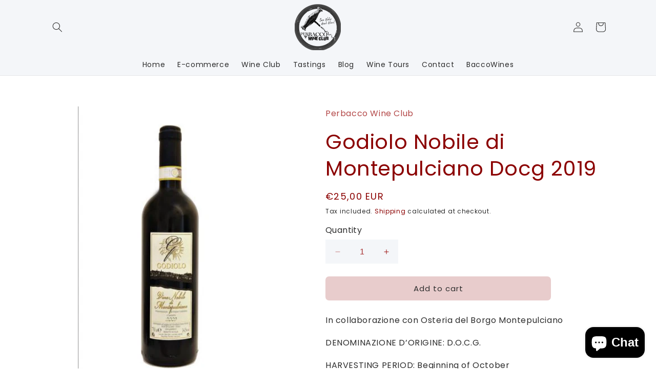

--- FILE ---
content_type: text/css
request_url: https://perbaccomontepulciano.com/cdn/shop/t/2/assets/custom.css?v=97051736820973135721704460552
body_size: 3580
content:
/** Shopify CDN: Minification failed

Line 928:10 Expected ":"

**/
/* custom-css */
.form-col {
    max-width: 800px;
    margin: 0 auto 60px;
}
.flex-field {
    display: flex;
    gap: 15px;
}
.contact__fields .field{
margin-bottom:15px;
}
.form-col .button {
    width: auto !important;
}
section#shopify-section-template--20450986918215__5adaa826-3a46-4dc5-be1c-1f3529bf84c7 {
    max-width: 1000px;
    margin: 0 auto;
}

a.backto-winclub {
    text-transform: uppercase;
    font-size: 29px;
    text-decoration: none;
    color: #8b0000;
    font-weight: 700;
}
.page-width {
    
}
/* winclub-css */
section#shopify-section-template--20339828457799__f45f9a4f-e6e6-4fc9-91c2-e48205de96fd .inline-richtext.h1 {
    font-weight: 700;
    font-size: 30px;
    margin-top: 50px;
}
section#shopify-section-template--20339828457799__f45f9a4f-e6e6-4fc9-91c2-e48205de96fd .inline-richtext.h2 {
    font-size: 16px;
    color: darkred;
}
.image-slider { width: 100%; overflow: hidden; } .slider-container { display: flex; transition: transform 0.3s ease-in-out; } .slide { flex: 0 0 100%; } img { max-width: 100%; height: auto; }
.image-with-text__content a {
    opacity: inherit !important;
}
div#shopify-section-template--20339828457799__ba8c11ff-c2cf-43c4-9bb9-78df8182a36d .image-with-text__text-item.grid__item .image-with-text__content a.button.button--primary {
    font-size: 14px;
}
div#shopify-section-template--20339828457799__ba8c11ff-c2cf-43c4-9bb9-78df8182a36d .image-with-text__text-item.grid__item .image-with-text__content a{
    text-decoration:none;
}
div#shopify-section-template--20339828457799__ba8c11ff-c2cf-43c4-9bb9-78df8182a36d .image-with-text__content{
    padding-right:0px;
}
section#shopify-section-template--20347000095047__f36aa173-497d-4459-a5ea-b4e9958cf765 .rich-text__blocks.left {
    max-width: 100%;
}
section.Join-us-contact {
    padding: 20px 0px 80px;
}
.Join-us-contact .h1 {
    color: darkred;
    font-weight: 600;
    text-align:center;
}
.Join-us-contact .form__label {
    font-size: 16px;
}

.Join-us-contact .field {
    margin-bottom: 20px;
}
section.Join-us-contact {
    max-width: 800px;
    margin: 0 auto;
    box-sizing: border-box;
}
.Join-us-contact .field__input, .select__select, .customer .field input, .customer select {
    height: 5.5rem;
}
/* winclub-css */



/* blog-page-css */
.card.article-card .card__content h3 {
    font-size: 18px;
    font-weight: 700;
    height: 60px;
    text-transform:capitalize;
}
.card.article-card .card__content p {
    font-size: 14px;
}
/* blog-page-css */

/* header-css */
.header{
  padding-top:0!important;
  padding-bottom:0!important;
}
.header-wrapper header {
    grid-template-columns: auto 1fr;
}
.header-wrapper header nav.header__inline-menu {
    text-align: right;
}
.header-wrapper header nav.header__inline-menu ul li a {
    color: #2d2d2d !important;
}

.header__active-menu-item {
    transition: text-decoration-thickness var(--duration-short) ease;
    color: rgb(var(--color-foreground));
     text-decoration:none!important;
    text-underline-offset: .3rem;
    border-bottom: 2px solid #383838;
}
.header__menu-item:hover span {
    text-decoration: none; 
     text-underline-offset: 0; 
    border-bottom: 2px solid #383838;
}
/* header-css */

/* banner-css */
.banner__content .banner__box.content-container h2 {
    max-width: 45% !important;
}
.banner__content .banner__box.content-container {
    padding-left: 0px;
    max-width: 100% !important;
}
.banner__content .banner__box.content-container .banner__text.rte.body {
    margin: 25px 0px 15px;
    color:#fff !important;
}

/* banner-css */

/* about-css */
.about-us-sec .image-with-text__media-item {
    width: 30% !important;
    height: 400px;
    margin-top: 70px;
}
.about-us-sec .image-with-text__media-item img {
    height: 350px !important;
}
.about-us-sec .image-with-text__content{
    padding: 0px 50px 0px 0px;
}
.about-us-sec p , section.home-contact .mainrow p{
    color: #2d2d2d;
}
.about-us-sec .image-with-text__media {
    border: none;
}
/* about-css */

/* blog-css */
.homepage-blog {
    max-width: 1200px;
    margin: 0 auto;
    padding-bottom: 80px;
}
.homepage-blog h1{
    text-align: center;
    color: #8b0000;
    font-weight: bold;
     margin-bottom:50px;
    text-transform: capitalize;
}
.homepage-blog ul {
    list-style: none;
    padding: 0px;
    display: flex;
    gap: 20px;
}
.homepage-blog ul li h2 {
    font-size: 18px;
    font-weight: 700;
    color: #2d2d2d;
}
.homepage-blog ul li {
    background-color: #f4f6f9;
    padding: 20px 20px 30px;
    color: #2d2d2d;
    font-size: 14px;
}
.homepage-blog ul li a {
    text-decoration: none;
}
.share-button__button:hover {
    text-decoration: none;
    text-underline-offset: none;
   font-family:'Poppins sans-serif'!important;
}
.homepage-blog ul li ul li {
    padding: 0px;
    margin-top: 30px;
}
.homepage-blog ul li ul li a {
    background-color: #e8cccc;
    color: #2d2d2d;
    text-transform: uppercase;
    border-radius:5px;
    padding:10px 12px;
}
.homepage-blog ul li img {
    width: 100%;
}
.button--full-width {
    display: flex;
}
/* blog-css */

/* perbacco-wine-club-css */
/* .perbacco-wine-sec {
    max-width: 1200px;
    margin: 0 auto;
    padding: 0 5rem;
}
.perbacco-wine-sec-inner-content{
    display: flex;
    gap: 50px;
    align-items:center;
} */

.perbacco-wine-sec{
  text-align:Center;
   z-index:1
}
.section-template--20338393448775__312cce5b-d10c-4f4e-8d88-4b4c09784d7c-padding.gradient.color-scheme-69c019c4-823a-4221-a33c-4656321a442b.perbacco-wine-sec {
    z-index: 1;
}
.perbacco-wine-sec h2{
    font-size:40px;
    font-weight: 700;
    text-align:center;
}
.perbacco-wine-sec h2.image-with-text__heading.inline-richtext.h2{
    color: #2d2d2d;
    font-weight: bold;
    font-size: 24px;
    text-align:left;
}
.perbacco-wine-sec p {
    color: #2d2d2d;
}
.perbacco-wine-sec a{
    color: #2d2d2d;
    background-color: #e8cccc;
    padding: 15px 30px;
    text-decoration: none;
    border-radius: 5px;
    opacity:inherit !important;
    margin-top:50px;
    text-transform: uppercase;
}
.perbacco-wine-sec a:after{
    box-shadow:none !important;
}
.perbacco-wine-sec img {
    object-fit: contain !important;
}
.perbacco-wine-sec img:after {
    border:none !important;
}
.perbacco-wine-sec .image-with-text__media {
    border: none;
}
.perbacco-wine-sec {
    max-width: 1100px;
    background-color: #ffffff !important;
    position: relative;
    z-index: 9;
    border-radius: 10px;
    box-shadow: rgba(14, 30, 37, 0.12) 0px 2px 4px 0px, rgba(14, 30, 37, 0.32) 0px 2px 16px 0px;
    margin: -100px auto 0px auto !important;
    text-align: center;
}
.perbacco-wine-sec .image-with-text__content {
    padding:20px 0px 0px
}
div#shopify-section-template--20338393448775__312cce5b-d10c-4f4e-8d88-4b4c09784d7c {
    background-color: #f4f6f9;
}

/* perbacco-wine-club-css */

/* feature-product-css */
.homepage-feature button.shopify-payment-button__button {
    background-color: #e8cccc;
    opacity: inherit !important;
    color: #2d2d2d;
  
}
.homepage-feature modal-opener {
    height: 500px;
    box-shadow: #0e1e251f 0 2px 4px, #0e1e2552 0 2px 16px;
}
.homepage-feature modal-opener img {
    background-color: #fff;
    object-fit: contain;
    height: 500px!Important;
    padding: 30px;
}
.homepage-feature h2 {
    font-size: 24px;
    font-weight: 700;
}

.section-template--20338393448775__a0492d96-ea00-467b-b494-59751232fbc1-padding .product__info-wrapper.grid__item {
    padding-right: 0!important;
}
/* feature-product-css */

/**********/
.rightcol form input, .rightcol form textarea {
    background: transparent;
    border: 1px solid #e8cccc;
      border-radius: 5px;
}
.home-contact .mainrow {
    display: grid;
    grid-template-columns: repeat(2, 1fr);
}
section.home-contact {
    background: #f4f6f9;
    padding: 80px 0;
}
section.home-contact .leftcol .h1 {
    color: #8b0000;
    margin: 0;
}
section.home-contact  p a {
    color: #8b0000;
    text-decoration: none;
}
.contact_namefields {
    display: grid;
    grid-template-columns: repeat(2, 1fr);
    gap: 10px;
}
section.home-contact  .field__input:focus-visible {
    box-shadow: 0 0 0 red;
}
section.home-contact .rightcol form .field {
    margin-bottom: 15px;
}
section.home-contact .rightcol form .field:after, 
section.home-contact .rightcol form  .select:after,
section.home-contact .rightcol form  .customer .field:after, 
section.home-contact .rightcol form  .customer select:after, 
section.home-contact .rightcol form  .localization-form__select:after {
display:none;
}
.contact__button button::before, .contact__button button::after {
    display: none;
}
.contact__button button {
    width: 100%;
    background: #e8cccc;
    text-transform: uppercase;
    color: #2d2d2d;
}
section.home-contact .leftcol {
    padding: 0 70px 0 0;
}
.shopify-challenge__container input.shopify-challenge__button.btn {
    margin-top: 20px;
}
.homepage-blog ul li img {
   height: 320px;
    object-fit: cover;
    width: 100%;
}
#price-template--20338393448775__a0492d96-ea00-467b-b494-59751232fbc1 .price-item {
    font-weight: 600;
    color:#8b0000;
}
 quantity-input.quantity {
    background: white;
}
.homepage-feature .button--full-width {
    width: 60%;
	background:#e8cccc
}
.homepage-feature .button:after{
   box-shadow:none;
}
.homepage-feature .button:focus-visible {
    outline:none;
    outline-offset: none;
    box-shadow:none;
}
.homepage-feature .product__tax.caption.rte {
    display: none;
}
 label.quantity__label.form__label {
    color: #2d2d2d;
    font-size:16px;
}

.quantity:after{
   box-shadow:none;
}

.quantity:focus-visible {
    outline: none!important;
    outline-offset: none!important;
    box-shadow: none!important;
}
.homepage-feature .button:after {
    display: none !important;
}
.homepage-feature .button--full-width:hover {
    background: #3a3a3a;
	color:#fff;
}
.homepage-blog ul li{
  width:32%;
}

.homepage-blog ul li ul li a:hover{
   background: #3a3a3a;
	color:#fff;
}
.homepage-blog ul li h2 {
    height: 60px;
    text-transform:capitalize;
}
.footer a {
    color: #8b0000;
    text-decoration: none;
}
.rightcol button.button:hover {
    background: #3a3a3a;
	color:#fff;
}

.quantity__input:focus-visible{
    outline: none; 
    outline-offset: none; 
     box-shadow: none;
    background:#fff;
}

/*** Contact us**/
#shopify-section-template--20338393514311__f6fd585f-1953-4633-9ba9-bc457755670c h2 {
    color: #8b0000;
}
#shopify-section-template--20338393514311__f6fd585f-1953-4633-9ba9-bc457755670c p {
    color: #2d2d2d;
}
#shopify-section-template--20338393514311__f6fd585f-1953-4633-9ba9-bc457755670c a {
    color: #8b0000;
    text-decoration:none;
}
.section-template--20338393514311__form-padding .field {
   background: transparent;
    border: 1px solid #e8cccc;
    border-radius: 5px;

}
section#shopify-section-template--20338393514311__924a7e23-e354-4614-924b-253f7d8c17c5 .multicolumn.color-background-1 {
    margin-top: 150px;
}
.title-wrapper-with-link.title-wrapper--self-padded-mobile.title-wrapper--no-top-margin {
    justify-content: center;
    margin-bottom:40px;
}
/**.section-template--20338393514311__form-padding .field__input:focus-visible{
    box-shadow: 0 0 red;
}
.section-template--20338393514311__form-padding .field__input:focus {
    box-shadow: none;
}**/
.section-template--20338393514311__form-padding .field:after, .select:after, .customer .field:after, .customer select:after, .localization-form__select:after {
    box-shadow: none;
} 
.section-template--20338393514311__924a7e23-e354-4614-924b-253f7d8c17c5-padding isolate .multicolumn-card {
    background: white!important;
}

#shopify-section-template--20338393514311__924a7e23-e354-4614-924b-253f7d8c17c5 .multicolumn-card {
    background: white!important;
}
#shopify-section-template--20338393514311__924a7e23-e354-4614-924b-253f7d8c17c5 h2 {
    color: #8b0000;
}
#shopify-section-template--20338393514311__924a7e23-e354-4614-924b-253f7d8c17c5 .media.media--transparent.media--adapt {
    padding-bottom: 70%!important;
}
#shopify-section-template--20338393514311__924a7e23-e354-4614-924b-253f7d8c17c5 a {
    color: #8b0000;
    text-decoration:none;
}
 #shopify-section-template--20338393514311__924a7e23-e354-4614-924b-253f7d8c17c5 p {
    color: #2d2d2d;
}
form#ContactForm .field:after {
    display: none !important;
}
section.singleimg_slider.slick-initialized.slick-slider.slick-dotted {
    margin-bottom: 80px;
}
/**pwc-past-shipments**/


.pro-value p{
  font-size:20px;
}
.pro-value section {
    text-align: center;
}
.pro-value .button{
    background:#e8cccc;
    color: #2d2d2d;
}
.pro-value .button:hover{
    background:#3a3a3a;
    color: #fff;
    --border-opacity: none;
}
.pro-value .image-with-text__grid {
    flex-direction: column-reverse;
    align-items: center;
    justify-content:center;
   text-align:center;
}

.pro-value .button:before{
  box-shadow:none;
}
.pro-value .button:after{
  box-shadow:none;
}
.pro-value a.button {
    margin: 10px;
}
.pro-value h3{
  font-size:20px;
  color:#2d2d2d;
   margin-bottom:20px;
   padding:0 40px;
}
.pro-value img {
    max-width: 350px;
    height: 250px;
    object-fit: cover;
    object-position: center;
}
.pro-value .coll_buttons {
    display: flex;
    justify-content: center;
    align-items: center;
}
.pro-value .button-row.button-row1 {
    padding: 20px 0;
}
section#shopify-section-template--20348602351943__9c855cf9-08ab-459a-9a61-79290414a3e7 {
    margin-bottom: 40px;
}
/**Wine Tours***/

.isolate h2.rich-text__heading.rte.inline-richtext.h1 {
    color: darkred;
}
.isolate p {
    color: #2d2d2d;
}
.isolate h2.rich-text__heading.rte.inline-richtext.h2 {
    color: #2d2d2d;
}
.section-template--20342649651527__60517d53-3b82-43ea-8106-22053203754b-padding .image-with-text__grid.grid {
    flex-direction: column;
    align-items: center;
}
 .slick-prev:before, .slick-next:before {
    color: darkred!important;
}
 .slick-next:before {
    font-size: 30px;
    font-weight: 800;
}
 .slick-prev:before {
    font-size: 30px;
    font-weight: 800;
}
.slick-prev:before, .slick-next:before {
    font-size: 30px!important;
}
.wine-tours-slider .slick-slide img {
    width: 100%;
    height:350px;
    object-fit:cover;
}
.wine-tours-slider .slick-active {
    opacity: 1;
}
.slideshow__text.banner__box.content-container.content-container--full-width-mobile.color-background-1.gradient.slideshow__text--center.slideshow__text-mobile--center {
    display: none;
}
.wine-tours-slider .fancybox-image, .fancybox-spaceball {
    bottom: 100%;
}
section.wine-tours-slider.slider.slick-initialized.slick-slider.slick-dotted {
    margin-bottom: 80px;
}
.section-template--20339828457799__bb1713aa-920f-4156-989b-a8a8f5993579-padding h2{
  text-align:center;
}
#shopify-section-template--20347000095047__298736bf-cba9-4019-b490-60e0f7192891 .gradient {
    background: white;
}
#shopify-section-template--20347685994823__cb8bda49-c58d-4d83-a9f6-36f268a4bfdc .gradient {
    background: white;
}
#shopify-section-template--20347537064263__9f43c0c9-bc44-4d19-bb91-14ec5b5d8298 .gradient {
    background: white;
}
.button-row .coll_buttons {
    margin-top: 20px;
}
/***tasting***/
.section-Italian-Win-Masterclass .bottom-content {
    background: darkred;
    padding: 20px 20px 40px;
    color: #e8e8e8;
    margin-top: -10px;
}
.section-Italian-Win-Masterclass h3{
   color:#e8e8e8;
}
.section-Italian-Win-Masterclass .col1{
    border-bottom: 1px solid#e8e8e8;
}
.section-Italian-Win-Masterclass h2 {
    padding-bottom: 20px;
    font-weight: 600;
    color: #2d2d2d;
}
.section-template--20346807124295__d5e6ba92-7aeb-4f44-9862-c133a3bbfce3-padding .image-with-text__grid {
    /* justify-content: center; */
    align-items: center;
    flex-direction: column;
}
.section-template--20346807124295__d5e6ba92-7aeb-4f44-9862-c133a3bbfce3-padding .grid__item {
    width: 70%;
}
.main-blog a.pagination__item:hover:after {
    height: 0;
}
.main-blog .pagination__item--current:after {
    height: 0; 
}
.pagination__item--current:after {
    height: 0!important;
}
a.pagination__item:hover:after{
    height: 0!important;
}

/***Blog***/

.main-blog .posts-navigation ul {
    display: inline-flex;
    list-style-type:none;
    padding-left:0;
    gap:15px;
}
.main-blog .posts-navigationli {
    padding: 0 10px;
}
.main-blog .posts-navigation a {
    background: #e8cccc;
    padding: 14px 26px;
    color: #2d2d2d;
    text-decoration: none;
    border-radius: 5px;
}
.main-blog  .posts-navigation h1{
    font-weight: 600;
    color: darkred;
    padding: 20px 0;
}
.main-blog .blog-articles {
    grid-template-columns: 1fr 1fr 1fr;
    column-gap: 20px;
    row-gap: 20px;
}
.main-blog .underline-links-hover:hover a {
    text-decoration: none;
    text-underline-offset: none;
}
ul {
    list-style-position: outside!important;
}
.rte a:hover {
    text-decoration-thickness: none;
    text-decoration:none;
}
.rte a{
   color:darkred;
   text-decoration:none;
}
.main-blog img {
  height:320px;
  object-fit:cover;
}
.main-blog a.active {
    background: #2d2d2d!important;
    color: #fff!important;
}

/***wine-club sub pages***/
#shopify-section-template--20347685994823__80e948d0-c096-4852-981c-fb5f27a64bb6 .button-row.button-row1 {
    text-align: center;
}
#shopify-section-template--20347685994823__80e948d0-c096-4852-981c-fb5f27a64bb6 .coll_buttons {
    display: none;
}
#shopify-section-template--20347787477319__24ec3114-0965-433e-832d-da784fb4a239 .button-row.button-row1 {
    text-align: center;
}
#shopify-section-template--20347787477319__24ec3114-0965-433e-832d-da784fb4a239 .coll_buttons {
    display: none;
}
#shopify-section-template--20347537064263__414dc36d-7d8d-464f-bc4f-8eb8bffcc5af .button-row.button-row1 {
    text-align: center;
}
#shopify-section-template--20347537064263__414dc36d-7d8d-464f-bc4f-8eb8bffcc5af .coll_buttons {
    display: none;
}
#shopify-section-template--20347000095047__b2fae572-f8a7-42f1-9997-10b09c0f7691 .button-row.button-row1 {
    text-align: center;
}
#shopify-section-template--20347000095047__b2fae572-f8a7-42f1-9997-10b09c0f7691 .coll_buttons {
    display: none;
}
/**********/

/* responsive-css */
@media screen and (max-width:1024px){
  .perbacco-wine-sec {
    margin: -100px 1.5rem 0!important;
}
.homepage-blog ul li {
    width: 44%;
}
}
@media screen and (max-width:992px) {
section.home-contact .leftcol {
    padding: 0 20px 0 0;
}
  .contact_namefields {
    grid-template-columns: repeat(1,1fr);
    gap: 0;
}
.homepage-blog ul li {
    width: 48.5%;
}
.homepage-blog ul {
    flex-wrap: wrap;
}
.homepage-blog {
    padding-left: 20px;
    padding-right: 20px;
}
div#shopify-section-template--20338393448775__312cce5b-d10c-4f4e-8d88-4b4c09784d7c {
    margin-top: 50px;
}
.pro-value .coll_buttons {
    flex-wrap: wrap;
}
.pro-value a.button {
    width: 40%;
}
.banner__content .banner__box.content-container h2 {
    max-width: 100%!important;
}
.main-blog .blog-articles {
    grid-template-columns: 1fr 1fr;
}
.card.article-card .card__content h3 {
    font-size: 16px;
     height:45px;
}
}
@media screen and (max-width:768px){
  #shopify-section-template--20338393448775__312cce5b-d10c-4f4e-8d88-4b4c09784d7c .grid--2-col-tablet .grid__item{
      width:100%;
}
.about-us-sec .grid--2-col-tablet .grid__item{
      width:100%;
}
.section-template--20338393448775__a0492d96-ea00-467b-b494-59751232fbc1-padding .grid--2-col-tablet .grid__item{
      width:100%;
}
.homepage-feature modal-opener {
    margin-bottom: 30px;
}
.about-us-sec .image-with-text__media-item{
  margin-top:0;
}
}
@media screen and (max-width:767px) {
  .home-contact .mainrow {
    grid-template-columns: repeat(1,1fr);
}
  section.home-contact {
    padding: 50px 0;
}
   .banner__content .banner__box.content-container {
    padding-left: 3.5rem;
}
  .banner__content .banner__box.content-container h2 {
    max-width: 100% !important;
}
  .perbacco-wine-sec{
    margin:-100px 1.5rem 0 1.5rem !important
  }
  .perbacco-wine-sec h2{
    font-size:30px;
  }
  .perbacco-wine-sec p {
    text-align: left;
}
  .homepage-blog ul{
    flex-wrap:wrap;
    gap:0px;
  }
  .about-us-sec .image-with-text__media-item{
    margin-top:50px;
  }
  .about-us-sec .image-with-text__content{
    padding:0px;
  }
  .homepage-blog{
    padding-bottom: 0px;
  }
  .about-us-sec {
    padding-top: 0px !important;
}
  div#shopify-section-template--20339828457799__ba8c11ff-c2cf-43c4-9bb9-78df8182a36d .image-with-text__content {
    padding: 20px 0px 0px;
 }

div#shopify-section-template--20338393448775__312cce5b-d10c-4f4e-8d88-4b4c09784d7c {
    margin-top: 125px;
}
.homepage-feature .product-media-container.media-type-image {
    width: 100%!Important;
}
.homepage-feature modal-opener img {
    height: 100%!Important;
}
.homepage-feature modal-opener {
    height: 100%;
    box-shadow: #959da533 0 8px 24px;
}
.pro-value .coll_buttons {
    display: grid;
}
.pro-value a.button {
    width: 100%;
}
.section-template--20338393153863__product-grid-padding {
    padding-top: 3px;
    padding-bottom: 45px;
}
.perbacco-wine-sec a {
    margin-top: 20px;  
}
 #shopify-section-template--20338393448775__3469b8af-df1f-4cac-a68d-166ca38449d9 p{
  line-break:anywhere;
}
.footer p {
    line-break: anywhere;
}
.pro-value p{
  font-size:16px;
}
.pro-value .button-row.button-row1 {
    padding: 0;
}
.page-width.section-template--20347000095047__298736bf-cba9-4019-b490-60e0f7192891-padding.isolate {
    padding-top: 0;
}
.page-width.section-template--20347685994823__cb8bda49-c58d-4d83-a9f6-36f268a4bfdc-padding.isolate {
    padding-top: 0;
}
.page-width.section-template--20347537064263__9f43c0c9-bc44-4d19-bb91-14ec5b5d8298-padding.isolate {
    padding-top: 0;
}
.page-width.section-template--20347787477319__9fe72351-c56b-475c-bb10-8e8e837a77a5-padding.isolate {
    padding-top: 0;
}
.slick-list.draggable {
    height: auto!important;
}
section.singleimg_slider.slick-initialized.slick-slider.slick-dotted {
    margin-bottom: 40px;
}
.main-blog .blog-articles {
    grid-template-columns: 1fr;
}
.main-blog h1 {
   padding: 0; 
}
.main-blog ul {
    flex-wrap: wrap;
}
.main-blog li {
    margin-bottom: 30px;
}
.title--primary {
    margin-top:0;
}
.homepage-blog ul li {
    width: 100%;
    margin 0 auto;
}
.homepage-blog ul {
    flex-wrap: wrap;
    gap: 20px;
}
.homepage-blog {
    padding: 0 20px;
}
.homepage-blog h1 {
   margin-bottom: 0;
}
#shopify-section-template--20346807124295__8c5a6136-c2a6-4b2a-8175-123d28db422f .innercol {
    width: 80%!important;
}
.section-template--20346807124295__d5e6ba92-7aeb-4f44-9862-c133a3bbfce3-padding .grid__item {
    width: 80%!important;
}
  .form-col .flex-field {
    gap: 0px;
    flex-direction: column;
}
  .form-col .button {
    padding: 0px 12px;
    font-size: 15px;
}
  a.backto-winclub {
    font-size: 20px;
    padding-left: 15px;
}
  
.title-col h2.h1{
    font-size: 22px !important;
    margin-top: 12px !important;
}
  a.pdf_link {
    top: 5px !important;
}
}


/* responsive-css */

/* custom-css */

--- FILE ---
content_type: text/css
request_url: https://perbaccomontepulciano.com/cdn/shop/t/2/assets/newstyle.css?v=109099382263041039641703845525
body_size: 1283
content:
.footer__content-top{padding-bottom:36px}.article-template__content,.share-button__button{color:#2d2d2d}.banner__buttons a:hover{background:transparent;color:rgba(var(--color-button),var(--alpha-button-background))}.perbacco-wine-sec a:hover,.contact__button button:hover{background:#3a3a3a;color:#fff}footer.footer{padding-bottom:0}.field__input:focus-visible{box-shadow:none}.field:after{border-radius:5px}.field:before{border-radius:5px}a.button.button--primary:after,.product-form__submit:after{box-shadow:none!important}a.button.button--primary,.product-form__submit{background-color:#e8cccc;color:#2d2d2d}a.button.button--primary:hover,.product-form__submit:hover{background:#2d2d2d;color:#fff}a.button.button--primary{text-align:center}.product_collec .facets-vertical{gap:30px}.product_collec ul#all_collections a{color:#2d2d2d;text-decoration:none;font-size:14px;text-transform:uppercase}.product_collec h3{color:#2d2d2d;font-size:16px}.select{background:#f4f6f9;padding:14px 20px}.product_collec ul#all_collections a:hover{color:#8b0000}.product_collec label{color:#2d2d2d;font-size:18px;font-weight:500}.product_collec .facet-filters__sort+.icon-caret{right:14px}.product_collec form#FacetSortForm{align-items:center}.product_collec span#ProductCountDesktop{color:#2d2d2d;font-size:16px;text-transform:capitalize}.product_collec aside#main-collection-filters{background:#f4f6f9;padding:20px;box-shadow:#00000005 0 1px 3px,#1b1f2326 0 0 0 1px}#MainProduct-template--20338393612615__main quantity-input.quantity{background:#f4f6f9}.product_collec .card__inner{height:200px}.product_collec .card__inner img.motion-reduce{object-fit:contain;background:#fff}.product_collec ul#product-grid{margin:0}.product_collec form#FacetSortForm{justify-content:flex-start;margin-bottom:30px}.product_collec .facet-filters{padding:0}.product_collec select#SortBy{outline:none;box-shadow:none}.field:after{box-shadow:none!important;border:1px solid #e8cccc}.product_collec h2#verticalTitle,.product_collec .facets__summary span{color:#2d2d2d;font-size:20px}.product_collec a:hover{text-decoration:none!important}.product_collec s.price-item.price-item--regular{color:#8b0000!important;font-size:16px;font-weight:500}.badge{background:#e8cccc;color:#2d2d2d;font-size:14px;border:none}.product_collec .price.price--on-sale,.product_collec span.price-item.price-item--regular{color:#8b0000!important;font-weight:500}.select{box-shadow:#00000005 0 1px 3px,#1b1f2326 0 0 0 1px}#shopify-section-template--20338393153863__7b76e2bd-6183-4aac-ba7d-06199bccd31f h3{color:#2d2d2d!important}.cart-drawer h2{color:#8b0000}th#CartDrawer-ColumnProduct{font-size:12px}th#CartDrawer-ColumnTotal{font-size:12px;color:#2d2d2d}.underline-links-hover:hover a{text-decoration:none!important;text-underline-offset:none!important}.collection h3{font-size:16px}#shopify-section-template--20382833934663__ecc3b55a-fc8d-418d-bc1f-e6bc0de4d65d p,.single-prod .product__title h1{color:#8b0000}.single-prod .product__description.rte.quick-add-hidden{color:#2d2d2d}.product-media-modal__content img{height:800px!important;object-fit:contain}ul#product-grid li.grid__item{box-shadow:#00000005 0 1px 3px,#1b1f2326 0 0 0 1px;padding:25px;margin-bottom:30px}.product_collec summary.facets__summary.caption-large.focus-offset{padding-bottom:0}.fancybox-stage{background:#414141d9}.card__badge{align-self:flex-end;justify-self:flex-end;grid-row-start:0!important}span.badge.price__badge-sale{background:#e8cccc;border:0}s.price-item.price-item--regular,.price__sale{color:#8b0000;font-weight:500}#MainProduct-template--20338393612615__main .product__tax.caption.rte{color:#2d2d2d}.multicolumn-list__item:only-child{max-width:50rem!important}#shopify-section-template--20338393645383__main div#product-grid{margin-top:50px}.select .facet-filters__sort:focus-visible{outline:none!important;outline-offset:0!important;box-shadow:none!important}label{font-size:18px;color:#2b2b2b}.facets__form .product-count{grid-column-start:3;align-self:center}#shopify-section-template--20338393645383__main .card__media img.motion-reduce{height:250px!important;object-fit:contain;background:#fff;padding:10px}#shopify-section-template--20338393645383__main .card__inner.color-background-2.gradient.ratio{height:250px}#shopify-section-template--20338393645383__main li.grid__item{box-shadow:#00000005 0 1px 3px,#1b1f2326 0 0 0 1px;padding:25px;margin-bottom:30px}.price{color:#8b0000!important;font-weight:500}#shopify-section-template--20338393645383__main .underline-links-hover:hover a{text-decoration:none!important;text-underline-offset:none!important}#shopify-section-template--20338393645383__main div .product-count.light,#shopify-section-template--20338393645383__main div #FacetsWrapperDesktop{align-self:center}#shopify-section-template--20338393645383__main div h2#verticalTitle{font-size:18px}#shopify-section-template--20338393645383__main div summary.facets__summary.caption-large.focus-offset{box-shadow:#00000005 0 1px 3px,#1b1f2326 0 0 0 1px;background:#f4f6f9;padding:14px 20px}#shopify-section-template--20338393645383__main div .facets__summary .icon-caret{right:4px}#shopify-section-template--20338393645383__main div h3{font-size:16px;color:#2d2d2d}#shopify-section-template--20347000095047__8621733a-3df8-4177-b5df-addf6c26a907 .rich-text__blocks>*+*{margin-top:.5rem!important}#shopify-section-template--20347537064263__fd07cdb2-92b0-46ee-8a4f-5d86f0b840ed .rich-text__blocks>*+*{margin-top:.5rem!important}#shopify-section-template--20347685994823__45e637d5-f6a5-4a7b-9f41-b7dd79a80f61 .rich-text__blocks>*+*{margin-top:.5rem!important}#shopify-section-template--20347787477319__ef662633-373e-4e07-a66c-8ddd38ce8d5b .rich-text__blocks>*+*{margin-top:.5rem!important}.section-template--20382833934663__6929653c-3fcb-4278-8175-a05a968b0af0-padding{display:flex;justify-content:center;align-items:center}#shopify-section-template--20382833934663__6929653c-3fcb-4278-8175-a05a968b0af0 a.wineclubbtn{float:none!important}#shopify-section-template--20382833934663__6929653c-3fcb-4278-8175-a05a968b0af0 .buttons-top{display:flex;gap:20px;justify-content:center}#shopify-section-template--20339828457799__f29caa4a-975b-47f4-b14f-8d1cbfa4a9ba a.link.animate-arrow:hover{color:#8b0000}.related_pages ul.nav_links li{list-style:none;display:inline}ul.nav_links{text-align:center}ul.nav_links li a{background:#e8cccc;padding:14px 26px;color:#2d2d2d;text-decoration:none;border-radius:5px}#shopify-section-template--20346807124295__36241a20-a80c-4fc5-a7fd-9b5343c5b033 .rich-text__blocks>*+*{margin-top:.5rem}#shopify-section-template--20338393121095__cart-items h1{color:#8b0000}#shopify-section-template--20338393121095__cart-items th{font-size:15px}.field:after{box-shadow:none!important;border:1px solid #e8cccc!important}facet-filters-form.facets.facets-vertical-sort.page-width.small-hide.no-js-hidden{display:flex;justify-content:space-between}.customer button{background:#e9c7c7;color:#2d2d2d!important}.customer button:hover{background:#2d2d2d;color:#fff!important}.customer button:after{box-shadow:none}.customer button:before{box-shadow:none}.customer h1{color:#8b0000;font-weight:600}#shopify-section-template--20338393153863__5ad6c50b-4c7e-4eb2-a6dd-c65da97f1069 h3{font-size:20px}@media only screen and (max-width: 767px){.product_collec aside#main-collection-filters{margin-bottom:30px}#shopify-section-template--20382833934663__6929653c-3fcb-4278-8175-a05a968b0af0 .buttons-top{flex-direction:column;align-items:center}#shopify-section-template--20338393153863__5ad6c50b-4c7e-4eb2-a6dd-c65da97f1069 h3{font-size:16px}.select{padding:0!important}.mobile-facets__sort .select__select:focus-visible{outline:none!important;outline-offset:none!important;box-shadow:none!important}}
/*# sourceMappingURL=/cdn/shop/t/2/assets/newstyle.css.map?v=109099382263041039641703845525 */


--- FILE ---
content_type: text/javascript; charset=utf-8
request_url: https://perbaccomontepulciano.com/products/godiolo-nobile-di-montepulciano-docg-2018.js
body_size: 967
content:
{"id":8955985953095,"title":"Godiolo Nobile di Montepulciano Docg 2019","handle":"godiolo-nobile-di-montepulciano-docg-2018","description":"\u003cp\u003eIn collaborazione con Osteria del Borgo Montepulciano\u003c\/p\u003e\u003cp\u003e\u003c\/p\u003e\u003cp\u003eDENOMINAZIONE D’ORIGINE: D.O.C.G.\u003c\/p\u003e\u003cp\u003eHARVESTING PERIOD: Beginning of October\u003c\/p\u003e\u003cp\u003eVINIFICATION PERIOD: Traditional fermentation in steel for abaut 15\/20 days with temperature control\u003c\/p\u003e\u003cp\u003eMETHODS AND TIMES OF MATURATION: In tonneaux from 4 HL of rovere French (allier) to medium toasting for 18 months\u003c\/p\u003e\u003cp\u003eTHE SAMPLE IS TAKEN FROM A BATCH OF HL: 25\u003c\/p\u003e\u003cp\u003eALCOHOLIC STRENGTH: 14,00\u003c\/p\u003e","published_at":"2023-12-26T22:08:42+01:00","created_at":"2023-12-26T22:08:42+01:00","vendor":"Perbacco Wine Club","type":"MONTEPULCIANO","tags":["italian wine","montepulciano","sangiovese","tuscan wine","Vino Nobile","vino nobile di montepulciano"],"price":2500,"price_min":2500,"price_max":2500,"available":true,"price_varies":false,"compare_at_price":null,"compare_at_price_min":0,"compare_at_price_max":0,"compare_at_price_varies":false,"variants":[{"id":48877974061383,"title":"Default Title","option1":"Default Title","option2":null,"option3":null,"sku":"658b407f8b09c","requires_shipping":true,"taxable":true,"featured_image":null,"available":true,"name":"Godiolo Nobile di Montepulciano Docg 2019","public_title":null,"options":["Default Title"],"price":2500,"weight":2000,"compare_at_price":null,"inventory_management":"shopify","barcode":"","requires_selling_plan":false,"selling_plan_allocations":[]}],"images":["\/\/cdn.shopify.com\/s\/files\/1\/0795\/8983\/5079\/products\/file_1a346aa1-9c6f-4482-92f7-f4543c3c2973.jpg?v=1703624933"],"featured_image":"\/\/cdn.shopify.com\/s\/files\/1\/0795\/8983\/5079\/products\/file_1a346aa1-9c6f-4482-92f7-f4543c3c2973.jpg?v=1703624933","options":[{"name":"Title","position":1,"values":["Default Title"]}],"url":"\/products\/godiolo-nobile-di-montepulciano-docg-2018","media":[{"alt":"Godiolo Nobile di Montepulciano Docg 2018 - Perbacco Wine Club ","id":45839749087559,"position":1,"preview_image":{"aspect_ratio":0.666,"height":500,"width":333,"src":"https:\/\/cdn.shopify.com\/s\/files\/1\/0795\/8983\/5079\/products\/file_1a346aa1-9c6f-4482-92f7-f4543c3c2973.jpg?v=1703624933"},"aspect_ratio":0.666,"height":500,"media_type":"image","src":"https:\/\/cdn.shopify.com\/s\/files\/1\/0795\/8983\/5079\/products\/file_1a346aa1-9c6f-4482-92f7-f4543c3c2973.jpg?v=1703624933","width":333}],"requires_selling_plan":false,"selling_plan_groups":[]}